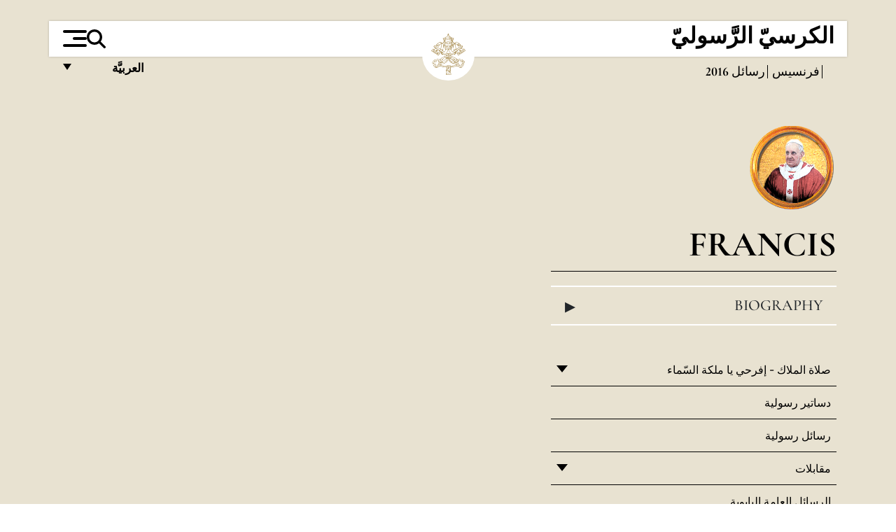

--- FILE ---
content_type: text/html
request_url: https://www.vatican.va/content/francesco/ar/letters/2016.index.2.html
body_size: 8054
content:



<!DOCTYPE HTML>


<html  lang="ar"  dir='rtl'>
<head>
    <meta charset="UTF-8">
    





<!-- BEGIN: SEO -->
<title>2016</title>
<meta name="description" content="">
<meta name="keywords" content="">

<link rel="canonical" href="https://www.vatican.va/content/francesco/ar/letters/2016.html">
<meta name="robots" content="index,follow">

<!-- BEGIN: OG -->
<meta property="og:title" content="2016">


<meta property="og:url" content="https://www.vatican.va/content/francesco/ar/letters/2016.html">
<meta property="og:type" content="website">
<!-- END OG-->
<!-- END: SEO -->

    


<!-- Google Tag Manager -->
<script>(function(w,d,s,l,i){w[l]=w[l]||[];w[l].push({'gtm.start':
new Date().getTime(),event:'gtm.js'});var f=d.getElementsByTagName(s)[0],
j=d.createElement(s),dl=l!='dataLayer'?'&l='+l:'';j.async=true;j.src=
'https://www.googletagmanager.com/gtm.js?id='+i+dl;f.parentNode.insertBefore(j,f);
})(window,document,'script','dataLayer','GTM-P8S9M8D');</script>
<!-- End Google Tag Manager -->



    


<!-- BEGIN: headlibs -->
<link rel="stylesheet" href="/etc/clientlibs/foundation/main.min.77f07f85da93e61bb291da28df2065ac.css" type="text/css">
<link rel="stylesheet" href="/etc/designs/generics2/library/clientlibs.min.25498fb47f0d5f43eead9ee78241c07f.css" type="text/css">
<link rel="stylesheet" href="/etc/designs/vatican/library/clientlibs.min.b767020478782976e68f777449b5ac6c.css" type="text/css">
<script type="text/javascript" src="/etc/clientlibs/granite/jquery.min.e0cc37eb1ac1cf9f859edde97cb8dc9f.js"></script>
<script type="text/javascript" src="/etc/clientlibs/granite/utils.min.cd31222ac49213ace66f3568912db918.js"></script>
<script type="text/javascript" src="/etc/clientlibs/granite/jquery/granite.min.e26b5f40a34d432bee3ded1ccbdc7041.js"></script>
<script type="text/javascript" src="/etc/clientlibs/foundation/jquery.min.d7c42e4a257b8b9fe38d1c53dd20d01a.js"></script>
<script type="text/javascript" src="/etc/clientlibs/foundation/main.min.1705fea38fedb11b0936752ffe8a5fc6.js"></script>
<script type="text/javascript" src="/etc/designs/generics2/library/clientlibs.min.3c4d948cc1ae00387817c605328e2b0b.js"></script>
<script type="text/javascript" src="/etc/designs/vatican/library/clientlibs.min.a048ef155d62651cae0435360a52b70c.js"></script>


        <link rel="stylesheet" href="/etc/designs/vaticanevents/library/clientlibs.min.a3605e7563210a15bba6379a54ec9607.css" type="text/css">
<link rel="stylesheet" href="/etc/designs/francesco/library/clientlibs.min.3021dae61b0261c75cbf64b5d37915db.css" type="text/css">
<script type="text/javascript" src="/etc/clientlibs/foundation/shared.min.da23d866139a285e2643366d7d21ab4b.js"></script>
<script type="text/javascript" src="/etc/designs/vaticanevents/library/clientlibs.min.5edcfde75d6fec087c3d4639700a1123.js"></script>
<script type="text/javascript" src="/etc/designs/francesco/library/clientlibs.min.d41d8cd98f00b204e9800998ecf8427e.js"></script>


<script src="/etc/designs/siv-commons-foundation/library/bootstrap/bootstrap-5-3-3/js/bootstrap.bundle.min.js"></script>
<link rel="stylesheet" href="/etc/designs/siv-commons-foundation/library/bootstrap/bootstrap-5-3-3.min.37b3cd5e54efac87c16d7de1e78ef0f2.css" type="text/css">
<link rel="stylesheet" href="/etc/designs/vatican/library/clientlibs/themes/homepage_popes.min.ed6a783da0a5671235aecab72fcf055b.css" type="text/css">
<link rel="stylesheet" href="/etc/designs/vatican/library/clientlibs/themes/vatican-v2.min.09b59efbe7197e91862727fb39188db5.css" type="text/css">
<script type="text/javascript" src="/etc/designs/siv-commons-foundation/library/bootstrap/bootstrap-5-3-3.min.d41d8cd98f00b204e9800998ecf8427e.js"></script>
<script type="text/javascript" src="/etc/designs/vatican/library/clientlibs/themes/homepage_popes.min.8972c5a6e0a55c564857a6f2ea882b9b.js"></script>
<script type="text/javascript" src="/etc/designs/vatican/library/clientlibs/themes/vatican-v2.min.29b81cd1dac901f87cefc71fa75e1285.js"></script>

<meta name="viewport" content="width=device-width, initial-scale=1.0">

<!-- END: headlibs -->

    

    

    
    <link rel="icon" type="image/vnd.microsoft.icon" href="/etc/designs/francesco/favicon.ico">
    <link rel="shortcut icon" type="image/vnd.microsoft.icon" href="/etc/designs/francesco/favicon.ico">
    
    
</head>





<!-- BEGIN: body.jsp -->
<body>
    <div class="siv-maincontainer simplemenu">
        <div id="wrap" class="rtl" >
            







<header class="va-header container">
    <div class="container-fluid">
        <div class="d-flex flex-wrap align-items-center justify-content-center justify-content-lg-start">
            <div class="col-12 col-xs-12 upper-header">
                <div class="d-flex flex-wrap">
                    <div class="col-5">
                        <h2>
                        <a href="/content/vatican/ar.html"><span class="text-uppercase"><b>الكرسيّ الرَّسوليّ</b></span></a>
                        </h2>
                    </div>
                    <div class="col-2 conteiner-logo">
                        <figure class="logo">
                            <a href="/content/vatican/ar.html">
                                <img src="/etc/designs/vatican/library/clientlibs/themes/vatican-v2/images/logo-vatican.png" alt="the holy see">
                            </a>
                        </figure>
                    </div>
                    <div class="col-5 container-utility">
                        



<section class="utility">
    <div id="language" class="wrapper-dropdown" tabindex="1">
        العربيَّة
        <ul class="dropdown">
            <li><a href="/content/vatican/fr.html">Fran&ccedil;ais</a></li>
            <li><a href="/content/vatican/en.html">English</a></li>
            <li><a href="/content/vatican/it.html">Italiano</a></li>
            <li><a href="/content/vatican/pt.html">Portugu&ecirc;s</a></li>
            <li><a href="/content/vatican/es.html">Espa&ntilde;ol</a></li>
            <li><a href="/content/vatican/de.html">Deutsch</a></li>
            <li><a href="/content/vatican/ar.html">&#1575;&#1604;&#1593;&#1585;&#1576;&#1610;&#1617;&#1577;</a></li>
            <li><a href="/chinese/index.html">&#20013;&#25991;</a></li>
            <li><a href="/latin/latin_index.html">Latine</a></li>
        </ul>
    </div>

    <div class="va-search" id="va-search">
            <div method="get" id="searchform" action="/content/vatican/ar/search.html" accept-charset="UTF-8">
            <div class="va-search-input-wrap"><input class="va-search-input" placeholder="Cerca su vatican.va..." type="text" value="" name="q" id="q"/></div>
            <input class="va-search-submit" type="submit" id="go" value=""><span class="va-icon-search"><svg xmlns="http://www.w3.org/2000/svg" viewBox="0 0 512 512"><!--!Font Awesome Free 6.7.2 by @fontawesome - https://fontawesome.com License - https://fontawesome.com/license/free Copyright 2025 Fonticons, Inc.--><path d="M416 208c0 45.9-14.9 88.3-40 122.7L502.6 457.4c12.5 12.5 12.5 32.8 0 45.3s-32.8 12.5-45.3 0L330.7 376c-34.4 25.2-76.8 40-122.7 40C93.1 416 0 322.9 0 208S93.1 0 208 0S416 93.1 416 208zM208 352a144 144 0 1 0 0-288 144 144 0 1 0 0 288z"/></svg></span>
        </div>
    </div>
    <div class="va-menu">
        <div class="navigation-menu menu-popup">








<div class="va-menu-popup">
    <!-- Navbar -->
    <nav class="navbar">
        <div class="container-fluid">
            <button class="navbar-toggler custom-toggler" id="openMenu" aria-label="Apri menu">
                <span class="bar top-bar"></span>
                <span class="bar middle-bar"></span>
                <span class="bar bottom-bar"></span>
            </button>
        </div>
    </nav>

    <!-- Fullscreen Menu -->
    <div class="fullscreen-menu" id="menu">
        <button class="close-btn" id="closeMenu">&times;</button>
        <div class="row justify-content-md-center">
            <div class="menu-header  col-md-4 d-none d-md-block">
                <h2 class="holy-see-title">
                    <span class="text-uppercase"><b>الكرسيّ الرَّسوليّ</b></span>
                </h2>
                <div class="logo">
                    <img src="/etc/designs/vatican/library/clientlibs/themes/vatican-v2/images/logo-vatican.png" alt="the holy see">
                </div>

            </div>
            <!-- FIRST MENU -->
            <div class="text-center col-md-5 col-12">
                <ul class="first-items col-12">
                    


                    <li><a href="/content/leo-xiv/en.html">Magisterium</a></li>
                    


                    <li><a href="/content/leo-xiv/en/events/year.dir.html/2025.html">Calendar</a></li>
                    


                    <li><a href="/content/liturgy/en.html">Liturgical Celebrations</a></li>
                    


                    <li><a href="/content/vatican/en/prenotazione-celebrazioni-udienze.html">Tickets for Papal Audiences and Celebrations</a></li>
                    


                    <li><a href="https://www.vatican.va/holy_father/index.htm">Supreme Pontiffs</a></li>
                    


                    <li><a href="https://www.vatican.va/roman_curia/cardinals/index.htm">College of Cardinals</a></li>
                    


                    <li><a href="/content/romancuria/en.html">Roman Curia and Other Organizations</a></li>
                    


                    <li><a href="/roman_curia/synod/index.htm">Synod</a></li>
                    
                </ul>


                <!-- SECONDARY VOICES -->
                <ul class="secondary-items col-md-12 col-12">
                    


                    <li><a href="https://www.vatican.va/news_services/press/index.htm">Press Office</a></li>
                    


                    <li><a href="https://www.vaticannews.va/en.html">Vatican News - Radio Vaticana</a></li>
                    


                    <li><a href="https://www.osservatoreromano.va/en.html">L'Osservatore Romano</a></li>
                    
                </ul>
            </div>
        </div>
    </div>
</div>
<script>
    const openMenu = document.getElementById('openMenu');
    const closeMenu = document.getElementById('closeMenu');
    const menu = document.getElementById('menu');

    openMenu.addEventListener('click', () => {
        menu.classList.add('show');
    });

    closeMenu.addEventListener('click', () => {
        menu.classList.remove('show');
    });
</script></div>

    </div>
</section>

<script>
    $( document ).ready(function() {
        $("#va-search #go").on("click", function () {
            var value = $("#q").val();
            window.location.href = "/content/vatican/ar/search.html?q=" + value;
        });

        $(".va-search-input#q").keypress(function (event) {
            var keycode = (event.keyCode ? event.keyCode : event.which);
            if (keycode == '13') {
                var value = $("#q").val();
                window.location.href = "/content/vatican/ar/search.html?q=" + value;
            }
        });
    });

</script>


                    </div>
                </div>
                
                    

<div class="breadcrumb-nav">
    <div class="breadcrumb">



     <!-- Begin BREADCRUMB -->
     <div class="breadcrumbs">
     <a href="/content/francesco/ar.html">&#1601;&#1585;&#1606;&#1587;&#1610;&#1587;
                </a><a href="/content/francesco/ar/letters.index.html#letters">&#1585;&#1587;&#1575;&#1574;&#1604;
                </a><b>2016</b>
    </div>
    <!-- END BREADCRUMB -->
</div>

</div>

                
            </div>
        </div>
    </div>
</header>
            <main id="main-container" role="main" class="container-fluid holyfather simplemenu ">
    <section class="section-page">
        <div class="container">
            <div class="row">
                <div class="menu col-md-5 col-12">
                    <div class="holyfather-title">
                            





<div id="pope-table">
    <div class="pope-table-header">
        
        <div class="pope-img">
            <img src="/content/dam/vatican/Holy Father/266_francesco.png" alt="Francis">
        </div>
        
        <h2>
        <a href="https://www.vatican.va/content/francesco/ar.html">
            Francis
            
            
    </h2>
        </a>
    </div>

    <div class="mobile-accordion "> <!-- Accordion non visibile in Desktop per le prima pagine -->
        <button class="btn section1 w-100 text-start d-flex justify-content-between align-items-center"
                type="button" data-bs-toggle="collapse" data-bs-target="#section1"
                aria-expanded="" aria-controls="section1">
            Biography
            <span class="arrow">&#9656;</span>
        </button>
    </div>
    <div class="collapse " id="section1">
        <div class="subtitle">
            
            266th Pope of the Catholic Church
            
        </div>
        <table class="sinottico">
            <tbody>
            
            
            <tr>
                <th>Beginning Pontificate</th>
                <td>13,19.III.2013</td>
            </tr>
            

            
            <tr>
                <th>End Pontificate</th>
                <td>21.IV.2025</td>
            </tr>
            
            
            <tr>
                <th>Secular Name</th>
                <td>Jorge Mario Bergoglio</td>
            </tr>
            
            
            <tr>
                <th>Birth</th>
                <td>Buenos Aires (Argentina)</td>
            </tr>
            
            
            
            
            <tr>
                <th>Website</th>
                <td><a href="https://www.vatican.va/content/francesco/ar.html" title="Website">https://www.vatican.va/content/francesco/ar.html</a></td>
            </tr>
            
            
            </tbody>
        </table>
    </div>
</div>


</div>
                    <div class="d-md-none mt-3 mobile-accordion">
                        <button class="section2 btn w-100 text-start d-flex justify-content-between align-items-center"
                                type="button" data-bs-toggle="collapse" data-bs-target="#section2"
                                aria-expanded="" aria-controls="section2">
                           Documents<span class="arrow">&#9656;</span>
                        </button>
                    </div>
                    <div class="collapse d-md-block " id="section2">
                        <div class="topnav holyfatherAccordionSidenav sidenav_accordion"><!-- BEGIN sidenav -->

<div align="left" class="nav_title_container">
    <div><a href="/content/francesco/ar.html">فرنسيس</a></div>
</div>

<div id="accordionmenu">
<ul>
    <li  class="has-sub">
                 <a href="/content/francesco/ar/angelus.index.html">
                 صلاة الملاك - إفرحي يا ملكة السّماء</a><ul path="angelus"><li >
                 <a href="/content/francesco/ar/angelus/2025.index.html">
                 2025</a></li><li >
                 <a href="/content/francesco/ar/angelus/2024.index.html">
                 2024</a></li><li >
                 <a href="/content/francesco/ar/angelus/2023.index.html">
                 2023</a></li><li >
                 <a href="/content/francesco/ar/angelus/2022.index.html">
                 2022</a></li><li >
                 <a href="/content/francesco/ar/angelus/2021.index.html">
                 2021</a></li><li >
                 <a href="/content/francesco/ar/angelus/2020.index.html">
                 2020</a></li><li >
                 <a href="/content/francesco/ar/angelus/2019.index.html">
                 2019</a></li><li >
                 <a href="/content/francesco/ar/angelus/2018.index.html">
                 2018</a></li><li >
                 <a href="/content/francesco/ar/angelus/2017.index.html">
                 2017</a></li><li >
                 <a href="/content/francesco/ar/angelus/2016.index.html">
                 2016</a></li><li >
                 <a href="/content/francesco/ar/angelus/2015.index.html">
                 2015</a></li><li >
                 <a href="/content/francesco/ar/angelus/2014.index.html">
                 2014</a></li><li >
                 <a href="/content/francesco/ar/angelus/2013.index.html">
                 2013</a></li></ul></li><li >
                 <a href="/content/francesco/ar/apost_constitutions.index.html">
                 دساتير رسولية</a></li><li >
                 <a href="/content/francesco/ar/apost_letters.index.html">
                 رسائل رسولية</a></li><li  class="has-sub">
                 <a href="/content/francesco/ar/audiences.index.html">
                 مقابلات</a><ul path="audiences"><li >
                 <a href="/content/francesco/ar/audiences/2025.index.html">
                 2025</a></li><li >
                 <a href="/content/francesco/ar/audiences/2024.index.html">
                 2024</a></li><li >
                 <a href="/content/francesco/ar/audiences/2023.index.html">
                 2023</a></li><li >
                 <a href="/content/francesco/ar/audiences/2022.index.html">
                 2022</a></li><li >
                 <a href="/content/francesco/ar/audiences/2021.index.html">
                 2021</a></li><li >
                 <a href="/content/francesco/ar/audiences/2020.index.html">
                 2020</a></li><li >
                 <a href="/content/francesco/ar/audiences/2019.index.html">
                 2019</a></li><li >
                 <a href="/content/francesco/ar/audiences/2018.index.html">
                 2018</a></li><li >
                 <a href="/content/francesco/ar/audiences/2017.index.html">
                 2017</a></li><li >
                 <a href="/content/francesco/ar/audiences/2016.index.html">
                 2016</a></li><li >
                 <a href="/content/francesco/ar/audiences/2015.index.html">
                 2015</a></li><li >
                 <a href="/content/francesco/ar/audiences/2014.index.html">
                 2014</a></li><li >
                 <a href="/content/francesco/ar/audiences/2013.index.html">
                 2013</a></li></ul></li><li >
                 <a href="/content/francesco/ar/encyclicals.index.html">
                 الرسائل العامة البابوية</a></li><li >
                 <a href="/content/francesco/ar/apost_exhortations.index.html">
                 إرشادات رسولية</a></li><li  class="has-sub">
                 <a href="/content/francesco/ar/homilies.index.html">
                 عظات</a><ul path="homilies"><li >
                 <a href="/content/francesco/ar/homilies/2025.index.html">
                 2025</a></li><li >
                 <a href="/content/francesco/ar/homilies/2024.index.html">
                 2024</a></li><li >
                 <a href="/content/francesco/ar/homilies/2023.index.html">
                 2023</a></li><li >
                 <a href="/content/francesco/ar/homilies/2022.index.html">
                 2022</a></li><li >
                 <a href="/content/francesco/ar/homilies/2021.index.html">
                 2021</a></li><li >
                 <a href="/content/francesco/ar/homilies/2020.index.html">
                 2020</a></li><li >
                 <a href="/content/francesco/ar/homilies/2019.index.html">
                 2019</a></li><li >
                 <a href="/content/francesco/ar/homilies/2018.index.html">
                 2018</a></li><li >
                 <a href="/content/francesco/ar/homilies/2017.index.html">
                 2017</a></li><li >
                 <a href="/content/francesco/ar/homilies/2016.index.html">
                 2016</a></li><li >
                 <a href="/content/francesco/ar/homilies/2015.index.html">
                 2015</a></li><li >
                 <a href="/content/francesco/ar/homilies/2014.index.html">
                 2014</a></li><li >
                 <a href="/content/francesco/ar/homilies/2013.index.html">
                 2013</a></li></ul></li><li  class="has-sub">
                 <a href="/content/francesco/ar/letters.index.html">
                 رسائل</a><ul path="letters"><li >
                 <a href="/content/francesco/ar/letters/2025.index.html">
                 2025</a></li><li >
                 <a href="/content/francesco/ar/letters/2024.index.html">
                 2024</a></li><li >
                 <a href="/content/francesco/ar/letters/2023.index.html">
                 2023</a></li><li >
                 <a href="/content/francesco/ar/letters/2022.index.html">
                 2022</a></li><li >
                 <a href="/content/francesco/ar/letters/2021.index.html">
                 2021</a></li><li >
                 <a href="/content/francesco/ar/letters/2020.index.html">
                 2020</a></li><li >
                 <a href="/content/francesco/ar/letters/2019.index.html">
                 2019</a></li><li >
                 <a href="/content/francesco/ar/letters/2018.index.html">
                 2018</a></li><li >
                 <a href="/content/francesco/ar/letters/2017.index.html">
                 2017</a></li><li >
                 <a href="/content/francesco/ar/letters/2016.index.html">
                 2016</a></li><li >
                 <a href="/content/francesco/ar/letters/2015.index.html">
                 2015</a></li><li >
                 <a href="/content/francesco/ar/letters/2014.index.html">
                 2014</a></li><li >
                 <a href="/content/francesco/ar/letters/2013.index.html">
                 2013</a></li></ul></li><li  class="has-sub">
                 <a href="/content/francesco/ar/messages.index.html">
                 مراسلات</a><ul path="messages"><li  class="has-sub">
                 <a href="/content/francesco/ar/messages/pont-messages.index.html">
                 رسائل بابوية</a><ul path="pont-messages"><li >
                 <a href="/content/francesco/ar/messages/pont-messages/2025.index.html">
                 2025</a></li><li >
                 <a href="/content/francesco/ar/messages/pont-messages/2024.index.html">
                 2024</a></li><li >
                 <a href="/content/francesco/ar/messages/pont-messages/2023.index.html">
                 2023</a></li><li >
                 <a href="/content/francesco/ar/messages/pont-messages/2022.index.html">
                 2022</a></li><li >
                 <a href="/content/francesco/ar/messages/pont-messages/2021.index.html">
                 2021</a></li><li >
                 <a href="/content/francesco/ar/messages/pont-messages/2020.index.html">
                 2020</a></li><li >
                 <a href="/content/francesco/ar/messages/pont-messages/2019.index.html">
                 2019</a></li><li >
                 <a href="/content/francesco/ar/messages/pont-messages/2018.index.html">
                 2018</a></li><li >
                 <a href="/content/francesco/ar/messages/pont-messages/2017.index.html">
                 2017</a></li><li >
                 <a href="/content/francesco/ar/messages/pont-messages/2016.index.html">
                 2016</a></li><li >
                 <a href="/content/francesco/ar/messages/pont-messages/2015.index.html">
                 2015</a></li><li >
                 <a href="/content/francesco/ar/messages/pont-messages/2014.index.html">
                 2014</a></li><li >
                 <a href="/content/francesco/ar/messages/pont-messages/2013.index.html">
                 2013</a></li></ul></li><li >
                 <a href="/content/francesco/ar/messages/urbi.index.html">
                 روما والعالم</a></li><li >
                 <a href="/content/francesco/ar/messages/communications.index.html">
                 اليوم العالمي للاتصالات الاجتماعية</a></li><li >
                 <a href="/content/francesco/ar/messages/consecrated_life.index.html">
                 اليوم العالمي للحياة المكرسة</a></li><li >
                 <a href="/content/francesco/ar/messages/food.index.html">
                 يوم الأغذية العالمي</a></li><li >
                 <a href="/content/francesco/ar/messages/lent.index.html">
                 رسالة الصوم الأربعيني </a></li><li >
                 <a href="/content/francesco/ar/messages/migration.index.html">
                 اليوم العالمي للمهاجرين واللاجئين</a></li><li >
                 <a href="/content/francesco/ar/messages/missions.index.html">
                 اليوم الإرسالي العالمي</a></li><li >
                 <a href="/content/francesco/ar/messages/peace.index.html">
                 اليوم العالمي للسلام</a></li><li >
                 <a href="/content/francesco/ar/messages/sick.index.html">
                 اليوم العالمي للمرض</a></li><li >
                 <a href="/content/francesco/ar/messages/vocations.index.html">
                 اليوم العالمي للصلاة من أجل الدعوات</a></li><li >
                 <a href="/content/francesco/ar/messages/youth.index.html">
                 اليوم العالمي للشبيبة</a></li><li >
                 <a href="/content/francesco/ar/messages/poveri.index.html">
                 اليوم العالمي للفقراء</a></li><li >
                 <a href="/content/francesco/ar/messages/nonni.index.html">
                 اليوم العالمي للأجداد والمسنين</a></li><li >
                 <a href="/content/francesco/ar/messages/bambini.index.html">
                 اليوم العالمي للأطفال</a></li><li >
                 <a href="/content/francesco/ar/messages/cura-creato.index.html">
                 اليوم العالمي للصّلاة من أجل العناية بالخليقة</a></li></ul></li><li >
                 <a href="/content/francesco/ar/motu_proprio.index.html">
                 براءات بابوية</a></li><li >
                 <a href="/content/francesco/ar/prayers.index.html">
                 صلوات</a></li><li  class="has-sub">
                 <a href="/content/francesco/ar/speeches.index.html">
                 خطابات</a><ul path="speeches"><li  class="has-sub">
                 <a href="/content/francesco/ar/speeches/2025.index.html">
                 2025</a><ul path="2025"><li >
                 <a href="/content/francesco/ar/speeches/2025/april.index.html">
                 أبريل / نيسان</a></li><li >
                 <a href="/content/francesco/ar/speeches/2025/march.index.html">
                 مارس / آذار</a></li><li >
                 <a href="/content/francesco/ar/speeches/2025/february.index.html">
                 فبراير / شباط</a></li><li >
                 <a href="/content/francesco/ar/speeches/2025/january.index.html">
                 يناير / كانون ثاني</a></li></ul></li><li  class="has-sub">
                 <a href="/content/francesco/ar/speeches/2024.index.html">
                 2024</a><ul path="2024"><li >
                 <a href="/content/francesco/ar/speeches/2024/december.index.html">
                 ديسمبر / كانون أول</a></li><li >
                 <a href="/content/francesco/ar/speeches/2024/november.index.html">
                 نوفمبر / تشرين ثاني</a></li><li >
                 <a href="/content/francesco/ar/speeches/2024/october.index.html">
                 أكتوبر / تشرين أول</a></li><li >
                 <a href="/content/francesco/ar/speeches/2024/september.index.html">
                 سبتمبر / ايلول</a></li><li >
                 <a href="/content/francesco/ar/speeches/2024/august.index.html">
                 أغسطس / آب</a></li><li >
                 <a href="/content/francesco/ar/speeches/2024/july.index.html">
                 يوليو / تموز</a></li><li >
                 <a href="/content/francesco/ar/speeches/2024/june.index.html">
                 يونيو / حزيران</a></li><li >
                 <a href="/content/francesco/ar/speeches/2024/may.index.html">
                 مايو / أيار</a></li><li >
                 <a href="/content/francesco/ar/speeches/2024/april.index.html">
                 أبريل / نيسان</a></li><li >
                 <a href="/content/francesco/ar/speeches/2024/march.index.html">
                 مارس / آذار</a></li><li >
                 <a href="/content/francesco/ar/speeches/2024/february.index.html">
                 فبراير / شباط</a></li><li >
                 <a href="/content/francesco/ar/speeches/2024/january.index.html">
                 يناير / كانون ثاني</a></li></ul></li><li  class="has-sub">
                 <a href="/content/francesco/ar/speeches/2023.index.html">
                 2023</a><ul path="2023"><li >
                 <a href="/content/francesco/ar/speeches/2023/december.index.html">
                 ديسمبر / كانون أول</a></li><li >
                 <a href="/content/francesco/ar/speeches/2023/november.index.html">
                 نوفمبر / تشرين ثاني</a></li><li >
                 <a href="/content/francesco/ar/speeches/2023/october.index.html">
                 أكتوبر / تشرين أول</a></li><li >
                 <a href="/content/francesco/ar/speeches/2023/september.index.html">
                 سبتمبر / ايلول</a></li><li >
                 <a href="/content/francesco/ar/speeches/2023/august.index.html">
                 أغسطس / آب</a></li><li >
                 <a href="/content/francesco/ar/speeches/2023/july.index.html">
                 يوليو / تموز</a></li><li >
                 <a href="/content/francesco/ar/speeches/2023/june.index.html">
                 يونيو / حزيران</a></li><li >
                 <a href="/content/francesco/ar/speeches/2023/may.index.html">
                 مايو / أيار</a></li><li >
                 <a href="/content/francesco/ar/speeches/2023/april.index.html">
                 أبريل / نيسان</a></li><li >
                 <a href="/content/francesco/ar/speeches/2023/march.index.html">
                 مارس / آذار</a></li><li >
                 <a href="/content/francesco/ar/speeches/2023/february.index.html">
                 فبراير / شباط</a></li><li >
                 <a href="/content/francesco/ar/speeches/2023/january.index.html">
                 يناير / كانون ثاني</a></li></ul></li><li  class="has-sub">
                 <a href="/content/francesco/ar/speeches/2022.index.html">
                 2022</a><ul path="2022"><li >
                 <a href="/content/francesco/ar/speeches/2022/december.index.html">
                 ديسمبر / كانون أول</a></li><li >
                 <a href="/content/francesco/ar/speeches/2022/november.index.html">
                 نوفمبر / تشرين ثاني</a></li><li >
                 <a href="/content/francesco/ar/speeches/2022/october.index.html">
                 أكتوبر / تشرين أول</a></li><li >
                 <a href="/content/francesco/ar/speeches/2022/september.index.html">
                 سبتمبر / ايلول</a></li><li >
                 <a href="/content/francesco/ar/speeches/2022/august.index.html">
                 أغسطس / آب</a></li><li >
                 <a href="/content/francesco/ar/speeches/2022/july.index.html">
                 يوليو / تموز</a></li><li >
                 <a href="/content/francesco/ar/speeches/2022/june.index.html">
                 يونيو / حزيران</a></li><li >
                 <a href="/content/francesco/ar/speeches/2022/may.index.html">
                 مايو / أيار</a></li><li >
                 <a href="/content/francesco/ar/speeches/2022/april.index.html">
                 أبريل / نيسان</a></li><li >
                 <a href="/content/francesco/ar/speeches/2022/march.index.html">
                 مارس / آذار</a></li><li >
                 <a href="/content/francesco/ar/speeches/2022/february.index.html">
                 فبراير / شباط</a></li><li >
                 <a href="/content/francesco/ar/speeches/2022/january.index.html">
                 يناير / كانون ثاني</a></li></ul></li><li  class="has-sub">
                 <a href="/content/francesco/ar/speeches/2021.index.html">
                 2021</a><ul path="2021"><li >
                 <a href="/content/francesco/ar/speeches/2021/december.index.html">
                 ديسمبر / كانون أول</a></li><li >
                 <a href="/content/francesco/ar/speeches/2021/november.index.html">
                 نوفمبر / تشرين ثاني</a></li><li >
                 <a href="/content/francesco/ar/speeches/2021/october.index.html">
                 أكتوبر / تشرين أول</a></li><li >
                 <a href="/content/francesco/ar/speeches/2021/september.index.html">
                 سبتمبر / ايلول</a></li><li >
                 <a href="/content/francesco/ar/speeches/2021/august.index.html">
                 أغسطس / آب</a></li><li >
                 <a href="/content/francesco/ar/speeches/2021/july.index.html">
                 يوليو / تموز</a></li><li >
                 <a href="/content/francesco/ar/speeches/2021/june.index.html">
                 يونيو / حزيران</a></li><li >
                 <a href="/content/francesco/ar/speeches/2021/may.index.html">
                 مايو / أيار</a></li><li >
                 <a href="/content/francesco/ar/speeches/2021/april.index.html">
                 أبريل / نيسان</a></li><li >
                 <a href="/content/francesco/ar/speeches/2021/march.index.html">
                 مارس / آذار</a></li><li >
                 <a href="/content/francesco/ar/speeches/2021/february.index.html">
                 فبراير / شباط</a></li><li >
                 <a href="/content/francesco/ar/speeches/2021/january.index.html">
                 يناير / كانون ثاني</a></li></ul></li><li  class="has-sub">
                 <a href="/content/francesco/ar/speeches/2020.index.html">
                 2020</a><ul path="2020"><li >
                 <a href="/content/francesco/ar/speeches/2020/december.index.html">
                 ديسمبر / كانون أول</a></li><li >
                 <a href="/content/francesco/ar/speeches/2020/november.index.html">
                 نوفمبر / تشرين ثاني</a></li><li >
                 <a href="/content/francesco/ar/speeches/2020/october.index.html">
                 أكتوبر / تشرين أول</a></li><li >
                 <a href="/content/francesco/ar/speeches/2020/september.index.html">
                 سبتمبر / ايلول</a></li><li >
                 <a href="/content/francesco/ar/speeches/2020/june.index.html">
                 يونيو / حزيران</a></li><li >
                 <a href="/content/francesco/ar/speeches/2020/may.index.html">
                 مايو / أيار</a></li><li >
                 <a href="/content/francesco/ar/speeches/2020/april.index.html">
                 أبريل / نيسان</a></li><li >
                 <a href="/content/francesco/ar/speeches/2020/march.index.html">
                 مارس / آذار</a></li><li >
                 <a href="/content/francesco/ar/speeches/2020/february.index.html">
                 فبراير / شباط</a></li><li >
                 <a href="/content/francesco/ar/speeches/2020/january.index.html">
                 يناير / كانون ثاني</a></li></ul></li><li  class="has-sub">
                 <a href="/content/francesco/ar/speeches/2019.index.html">
                 2019</a><ul path="2019"><li >
                 <a href="/content/francesco/ar/speeches/2019/december.index.html">
                 ديسمبر / كانون أول</a></li><li >
                 <a href="/content/francesco/ar/speeches/2019/november.index.html">
                 نوفمبر / تشرين ثاني</a></li><li >
                 <a href="/content/francesco/ar/speeches/2019/october.index.html">
                 أكتوبر / تشرين أول</a></li><li >
                 <a href="/content/francesco/ar/speeches/2019/september.index.html">
                 سبتمبر / ايلول</a></li><li >
                 <a href="/content/francesco/ar/speeches/2019/august.index.html">
                 أغسطس / آب</a></li><li >
                 <a href="/content/francesco/ar/speeches/2019/july.index.html">
                 يوليو / تموز</a></li><li >
                 <a href="/content/francesco/ar/speeches/2019/june.index.html">
                 يونيو / حزيران</a></li><li >
                 <a href="/content/francesco/ar/speeches/2019/may.index.html">
                 مايو / أيار</a></li><li >
                 <a href="/content/francesco/ar/speeches/2019/april.index.html">
                 أبريل / نيسان</a></li><li >
                 <a href="/content/francesco/ar/speeches/2019/march.index.html">
                 مارس / آذار</a></li><li >
                 <a href="/content/francesco/ar/speeches/2019/february.index.html">
                 فبراير / شباط</a></li><li >
                 <a href="/content/francesco/ar/speeches/2019/january.index.html">
                 يناير / كانون ثاني</a></li></ul></li><li  class="has-sub">
                 <a href="/content/francesco/ar/speeches/2018.index.html">
                 2018</a><ul path="2018"><li >
                 <a href="/content/francesco/ar/speeches/2018/december.index.html">
                 ديسمبر / كانون أول</a></li><li >
                 <a href="/content/francesco/ar/speeches/2018/november.index.html">
                 نوفمبر / تشرين ثاني</a></li><li >
                 <a href="/content/francesco/ar/speeches/2018/october.index.html">
                 أكتوبر / تشرين أول</a></li><li >
                 <a href="/content/francesco/ar/speeches/2018/september.index.html">
                 سبتمبر / ايلول</a></li><li >
                 <a href="/content/francesco/ar/speeches/2018/august.index.html">
                 أغسطس / آب</a></li><li >
                 <a href="/content/francesco/ar/speeches/2018/july.index.html">
                 يوليو / تموز</a></li><li >
                 <a href="/content/francesco/ar/speeches/2018/june.index.html">
                 يونيو / حزيران</a></li><li >
                 <a href="/content/francesco/ar/speeches/2018/may.index.html">
                 مايو / أيار</a></li><li >
                 <a href="/content/francesco/ar/speeches/2018/april.index.html">
                 أبريل / نيسان</a></li><li >
                 <a href="/content/francesco/ar/speeches/2018/march.index.html">
                 مارس / آذار</a></li><li >
                 <a href="/content/francesco/ar/speeches/2018/february.index.html">
                 فبراير / شباط</a></li><li >
                 <a href="/content/francesco/ar/speeches/2018/january.index.html">
                 يناير / كانون ثاني</a></li></ul></li><li  class="has-sub">
                 <a href="/content/francesco/ar/speeches/2017.index.html">
                 2017</a><ul path="2017"><li >
                 <a href="/content/francesco/ar/speeches/2017/december.index.html">
                 ديسمبر / كانون أول</a></li><li >
                 <a href="/content/francesco/ar/speeches/2017/november.index.html">
                 نوفمبر / تشرين ثاني</a></li><li >
                 <a href="/content/francesco/ar/speeches/2017/october.index.html">
                 أكتوبر / تشرين أول</a></li><li >
                 <a href="/content/francesco/ar/speeches/2017/september.index.html">
                 سبتمبر / ايلول</a></li><li >
                 <a href="/content/francesco/ar/speeches/2017/august.index.html">
                 أغسطس / آب</a></li><li >
                 <a href="/content/francesco/ar/speeches/2017/july.index.html">
                 يوليو / تموز</a></li><li >
                 <a href="/content/francesco/ar/speeches/2017/june.index.html">
                 يونيو / حزيران</a></li><li >
                 <a href="/content/francesco/ar/speeches/2017/may.index.html">
                 مايو / أيار</a></li><li >
                 <a href="/content/francesco/ar/speeches/2017/april.index.html">
                 أبريل / نيسان</a></li><li >
                 <a href="/content/francesco/ar/speeches/2017/march.index.html">
                 مارس / آذار</a></li><li >
                 <a href="/content/francesco/ar/speeches/2017/february.index.html">
                 فبراير / شباط</a></li><li >
                 <a href="/content/francesco/ar/speeches/2017/january.index.html">
                 يناير / كانون ثاني</a></li></ul></li><li  class="has-sub">
                 <a href="/content/francesco/ar/speeches/2016.index.html">
                 2016</a><ul path="2016"><li >
                 <a href="/content/francesco/ar/speeches/2016/december.index.html">
                 ديسمبر / كانون أول</a></li><li >
                 <a href="/content/francesco/ar/speeches/2016/november.index.html">
                 نوفمبر / تشرين ثاني</a></li><li >
                 <a href="/content/francesco/ar/speeches/2016/october.index.html">
                 أكتوبر / تشرين أول</a></li><li >
                 <a href="/content/francesco/ar/speeches/2016/september.index.html">
                 سبتمبر / ايلول</a></li><li >
                 <a href="/content/francesco/ar/speeches/2016/august.index.html">
                 أغسطس / آب</a></li><li >
                 <a href="/content/francesco/ar/speeches/2016/july.index.html">
                 يوليو / تموز</a></li><li >
                 <a href="/content/francesco/ar/speeches/2016/june.index.html">
                 يونيو / حزيران</a></li><li >
                 <a href="/content/francesco/ar/speeches/2016/may.index.html">
                 مايو / أيار</a></li><li >
                 <a href="/content/francesco/ar/speeches/2016/april.index.html">
                 أبريل / نيسان</a></li><li >
                 <a href="/content/francesco/ar/speeches/2016/march.index.html">
                 مارس / آذار</a></li><li >
                 <a href="/content/francesco/ar/speeches/2016/january.index.html">
                 يناير / كانون ثاني</a></li><li >
                 <a href="/content/francesco/ar/speeches/2016/february.index.html">
                 فبراير / شباط</a></li></ul></li><li  class="has-sub">
                 <a href="/content/francesco/ar/speeches/2015.index.html">
                 2015</a><ul path="2015"><li >
                 <a href="/content/francesco/ar/speeches/2015/december.index.html">
                 ديسمبر / كانون أول</a></li><li >
                 <a href="/content/francesco/ar/speeches/2015/november.index.html">
                 نوفمبر / تشرين ثاني</a></li><li >
                 <a href="/content/francesco/ar/speeches/2015/october.index.html">
                 أكتوبر / تشرين أول</a></li><li >
                 <a href="/content/francesco/ar/speeches/2015/september.index.html">
                 سبتمبر / ايلول</a></li><li >
                 <a href="/content/francesco/ar/speeches/2015/august.index.html">
                 أغسطس / آب</a></li><li >
                 <a href="/content/francesco/ar/speeches/2015/july.index.html">
                 يوليو / تموز</a></li><li >
                 <a href="/content/francesco/ar/speeches/2015/june.index.html">
                 يونيو / حزيران</a></li><li >
                 <a href="/content/francesco/ar/speeches/2015/may.index.html">
                 مايو / أيار</a></li><li >
                 <a href="/content/francesco/ar/speeches/2015/april.index.html">
                 أبريل / نيسان</a></li><li >
                 <a href="/content/francesco/ar/speeches/2015/march.index.html">
                 مارس / آذار</a></li><li >
                 <a href="/content/francesco/ar/speeches/2015/february.index.html">
                 فبراير / شباط</a></li><li >
                 <a href="/content/francesco/ar/speeches/2015/january.index.html">
                 يناير / كانون ثاني</a></li></ul></li><li  class="has-sub">
                 <a href="/content/francesco/ar/speeches/2014.index.html">
                 2014</a><ul path="2014"><li >
                 <a href="/content/francesco/ar/speeches/2014/december.index.html">
                 ديسمبر / كانون أول</a></li><li >
                 <a href="/content/francesco/ar/speeches/2014/november.index.html">
                 نوفمبر / تشرين ثاني</a></li><li >
                 <a href="/content/francesco/ar/speeches/2014/october.index.html">
                 أكتوبر / تشرين أول</a></li><li >
                 <a href="/content/francesco/ar/speeches/2014/september.index.html">
                 سبتمبر / ايلول</a></li><li >
                 <a href="/content/francesco/ar/speeches/2014/august.index.html">
                 أغسطس / آب</a></li><li >
                 <a href="/content/francesco/ar/speeches/2014/july.index.html">
                 يو ليو / تموز</a></li><li >
                 <a href="/content/francesco/ar/speeches/2014/june.index.html">
                 يونيو / حزيران</a></li><li >
                 <a href="/content/francesco/ar/speeches/2014/may.index.html">
                 مايو / أيار</a></li><li >
                 <a href="/content/francesco/ar/speeches/2014/april.index.html">
                 أبريل / نيسان</a></li><li >
                 <a href="/content/francesco/ar/speeches/2014/march.index.html">
                 مارس / آذار</a></li><li >
                 <a href="/content/francesco/ar/speeches/2014/february.index.html">
                 فبراير / شباط</a></li><li >
                 <a href="/content/francesco/ar/speeches/2014/january.index.html">
                 يناير / كانون ثاني</a></li></ul></li><li  class="has-sub">
                 <a href="/content/francesco/ar/speeches/2013.index.html">
                 2013</a><ul path="2013"><li >
                 <a href="/content/francesco/ar/speeches/2013/december.index.html">
                 ديسمبر / كانون أول</a></li><li >
                 <a href="/content/francesco/ar/speeches/2013/november.index.html">
                 نوفمبر / تشرين ثاني</a></li><li >
                 <a href="/content/francesco/ar/speeches/2013/october.index.html">
                 أكتوبر / تشرين أول</a></li><li >
                 <a href="/content/francesco/ar/speeches/2013/september.index.html">
                 سبتمبر / ايلول</a></li><li >
                 <a href="/content/francesco/ar/speeches/2013/august.index.html">
                 أغسطس / آب</a></li><li >
                 <a href="/content/francesco/ar/speeches/2013/july.index.html">
                 يوليو / تموز</a></li><li >
                 <a href="/content/francesco/ar/speeches/2013/june.index.html">
                 يونيو / حزيران</a></li><li >
                 <a href="/content/francesco/ar/speeches/2013/may.index.html">
                 مايو / أيار</a></li><li >
                 <a href="/content/francesco/ar/speeches/2013/april.index.html">
                 أبريل / نيسان</a></li><li >
                 <a href="/content/francesco/ar/speeches/2013/march.index.html">
                 مارس / آذار</a></li></ul></li></ul></li><li  class="has-sub">
                 <a href="/content/francesco/ar/travels.index.html">
                 زيارات</a><ul path="travels"><li  class="has-sub">
                 <a href="/content/francesco/ar/travels/2024.index.html">
                 2024</a><ul path="2024"><li >
                 <a href="/content/francesco/ar/travels/2024/outside.index.html">
                 Apostolic Voyages outside Italy</a></li><li >
                 <a href="/content/francesco/ar/travels/2024/inside.index.html">
                 Apostolic Voyages to Italy</a></li></ul></li><li  class="has-sub">
                 <a href="/content/francesco/ar/travels/2023.index.html">
                 2023</a><ul path="2023"><li >
                 <a href="/content/francesco/ar/travels/2023/outside.index.html">
                 Apostolic Voyages outside Italy</a></li></ul></li><li  class="has-sub">
                 <a href="/content/francesco/ar/travels/2022.index.html">
                 2022</a><ul path="2022"><li >
                 <a href="/content/francesco/ar/travels/2022/inside.index.html">
                 Apostolic Voyages to Italy</a></li><li >
                 <a href="/content/francesco/ar/travels/2022/outside.index.html">
                 Apostolic Voyages outside Italy</a></li></ul></li><li  class="has-sub">
                 <a href="/content/francesco/ar/travels/2021.index.html">
                 2021</a><ul path="2021"><li >
                 <a href="/content/francesco/ar/travels/2021/inside.index.html">
                 Apostolic Voyages to Italy</a></li><li >
                 <a href="/content/francesco/ar/travels/2021/outside.index.html">
                 Apostolic Voyages outside Italy</a></li></ul></li><li  class="has-sub">
                 <a href="/content/francesco/ar/travels/2020.index.html">
                 2020</a><ul path="2020"><li >
                 <a href="/content/francesco/ar/travels/2020/inside.index.html">
                 Apostolic Voyages to Italy</a></li><li >
                 <a href="/content/francesco/ar/travels/2020/outside.index.html">
                 Apostolic Voyages outside Italy</a></li></ul></li><li  class="has-sub">
                 <a href="/content/francesco/ar/travels/2019.index.html">
                 2019</a><ul path="2019"><li >
                 <a href="/content/francesco/ar/travels/2019/inside.index.html">
                 Apostolic Voyages to Italy</a></li><li >
                 <a href="/content/francesco/ar/travels/2019/outside.index.html">
                 Apostolic Voyages outside Italy</a></li></ul></li><li  class="has-sub">
                 <a href="/content/francesco/ar/travels/2018.index.html">
                 2018</a><ul path="2018"><li >
                 <a href="/content/francesco/ar/travels/2018/inside.index.html">
                 Apostolic Voyages to Italy</a></li><li >
                 <a href="/content/francesco/ar/travels/2018/outside.index.html">
                 Apostolic Voyages outside Italy</a></li></ul></li><li  class="has-sub">
                 <a href="/content/francesco/ar/travels/2017.index.html">
                 2017</a><ul path="2017"><li >
                 <a href="/content/francesco/ar/travels/2017/inside.index.html">
                 زيارات رسولية داخل إيطاليا</a></li><li >
                 <a href="/content/francesco/ar/travels/2017/outside.index.html">
                 زيارات رسولية خارج إيطاليا</a></li></ul></li><li  class="has-sub">
                 <a href="/content/francesco/ar/travels/2016.index.html">
                 2016</a><ul path="2016"><li >
                 <a href="/content/francesco/ar/travels/2016/outside.index.html">
                 زيارات رسولية خارج إيطاليا</a></li><li >
                 <a href="/content/francesco/ar/travels/2016/inside.index.html">
                 زيارات رسولية داخل إيطاليا</a></li></ul></li><li  class="has-sub">
                 <a href="/content/francesco/ar/travels/2015.index.html">
                 2015</a><ul path="2015"><li >
                 <a href="/content/francesco/ar/travels/2015/inside.index.html">
                 زيارات رسولية داخل إيطاليا</a></li><li >
                 <a href="/content/francesco/ar/travels/2015/outside.index.html">
                 زيارات رسولية خارج إيطاليا</a></li></ul></li><li  class="has-sub">
                 <a href="/content/francesco/ar/travels/2014.index.html">
                 2014</a><ul path="2014"><li >
                 <a href="/content/francesco/ar/travels/2014/inside.index.html">
                 زيارات رسولية داخل إيطاليا</a></li><li >
                 <a href="/content/francesco/ar/travels/2014/outside.index.html">
                 زيارات رسولية خارج إيطاليا</a></li></ul></li><li  class="has-sub">
                 <a href="/content/francesco/ar/travels/2013.index.html">
                 2013</a><ul path="2013"><li >
                 <a href="/content/francesco/ar/travels/2013/inside.index.html">
                 زيارات رسولية داخل إيطاليا</a></li><li >
                 <a href="/content/francesco/ar/travels/2013/outside.index.html">
                 زيارات رسولية خارج إيطاليا</a></li></ul></li></ul></li><li >
                 <a href="/content/francesco/ar/bulls.index.html">
                 Bulls</a></li><li  class="has-sub">
                 <a href="/content/francesco/ar/cotidie.index.html">
                 Daily Meditations</a><ul path="cotidie"><li >
                 <a href="/content/francesco/ar/cotidie/2021.index.html">
                 2021</a></li><li >
                 <a href="/content/francesco/ar/cotidie/2020.index.html">
                 2020</a></li><li >
                 <a href="/content/francesco/ar/cotidie/2019.index.html">
                 2019</a></li><li >
                 <a href="/content/francesco/ar/cotidie/2018.index.html">
                 2018</a></li><li >
                 <a href="/content/francesco/ar/cotidie/2017.index.html">
                 2017</a></li><li >
                 <a href="/content/francesco/ar/cotidie/2016.index.html">
                 2016</a></li><li >
                 <a href="/content/francesco/ar/cotidie/2015.index.html">
                 2015</a></li><li >
                 <a href="/content/francesco/ar/cotidie/2014.index.html">
                 2014</a></li></ul></li></ul>
</div>
<!-- END sidenav -->
</div>

<div class="topnav holyfather-accordion-Links sidenav_link">



<div class="holyfather-otherMenu section-links">
    <div id="accordionmenu">
        <ul>
            
            
            <li class="menu-item caledar">
                <a href="https://www.vatican.va/content/francesco/ar/events/year.dir.html/2013.html">
                    أجندة
                </a>
            </li>
            
            <li class="menu-item photogallery">
                <a href="https://www.vatican.va/content/photogallery/ar/papi/franciscus.html">
                    معرض الصُّور
                </a>
            </li>
            
        </ul>
    </div>
</div></div>
<div class="topnav holyfather-accordion-social sidenav_social">



<div class="holyfather-otherMenu section-social">
    
</div></div>
</div>
                </div>
                <div class="documento col-md-7 col-12">
                    <div class="vaticanindex"></div>
<div class="bottom-container parsys">
</div>
</div>


            </div>
        </div>
    </section>
</main>


            <footer class="footer bkg-secondary-color">
    <div class="container">
        <div class="row">
            <div class=" col-md-4 col-12 right">
                <div class="logo">
                    <a href="/content/vatican/ar.html">
                        <img src="/etc/designs/vatican/library/clientlibs/themes/vatican-v2/images/logo-vatican.png" alt="the holy see">
                        <h2 class="holy-see-title mobile  d-block d-md-none">
                            <span class="text-uppercase"><b>الكرسيّ الرَّسوليّ</b></span></h2>
                    </a>
                    <h2 class="holy-see-title d-none d-md-block">
                        <a href="/content/vatican/ar.html"> <span class="text-uppercase"><b>الكرسيّ الرَّسوليّ</b></span></a>
                    </h2>
                </div>
            </div>
            <div class=" col-md-8 col-12 left row">
                <div class="col-12 col-md-6 links l-left">
                    <nav>
                        <ul>
                            <li><div class="text parbase link link-l1 vatican-footer-link">





<!-- BEGIN link -->



<a href="https://www.vatican.va/archive/bible/index.htm">
        The Bible
</a>

<!-- END link --></div>
</li>
                            <li><div class="text parbase link link-l2 vatican-footer-link">





<!-- BEGIN link -->



<a href="https://www.vatican.va/archive/ccc/index.htm">
        Catechism of the Catholic Church
</a>

<!-- END link --></div>
</li>
                            <li><div class="text parbase link link-l3 vatican-footer-link">





<!-- BEGIN link -->



<a href="https://www.vatican.va/archive/cdc/index.htm">
        Codes of Canon Law
</a>

<!-- END link --></div>
</li>
                            <li><div class="text parbase link link-l4 vatican-footer-link">





<!-- BEGIN link -->



<a href="https://www.vatican.va/archive/hist_councils/index.htm">
        Ecumenical Councils
</a>

<!-- END link --></div>
</li>
                            <li><div class="text parbase link vatican-footer-link link-l5">





<!-- BEGIN link -->



<a href="https://www.vatican.va/archive/atti-ufficiali-santa-sede/index_en.htm">
        Official Acts of the Holy See
</a>

<!-- END link --></div>
</li>
                            <li><div class="text parbase link vatican-footer-link link-l6">





<!-- BEGIN link -->



<a href="https://www.vatican.va/roman_curia/pontifical_councils/justpeace/documents/rc_pc_justpeace_doc_20060526_compendio-dott-soc_en.html">
        Social Doctrine of the Church
</a>

<!-- END link --></div>
</li>
                            <li><div class="text parbase link vatican-footer-link link-l7">





<!-- BEGIN link -->



<a href="https://www.vatican.va/resources/index_en.htm">
        ABUSE OF MINORS. THE CHURCH'S RESPONSE
</a>

<!-- END link --></div>
</li>
                            <li><div class="text parbase link vatican-footer-link link-l8">





<!-- BEGIN link -->



<a href="https://www.vatican.va/latest/latest_en.htm">
        WEB ARCHIVE
</a>

<!-- END link --></div>
</li>
                            <li><div class="text link-l9 parbase link vatican-footer-link">





<!-- BEGIN link -->



<!-- END link --></div>
</li>
                        </ul>
                    </nav>

                </div>
                <div class="col-md-6 col-12 links l-right">
                    <nav>
                        <ul>
                            <li><div class="text parbase link link-r1 vatican-footer-link">





<!-- BEGIN link -->



<a href="https://www.vatican.va/news_services/press/index.htm">
        Press Office
</a>

<!-- END link --></div>
</li>
                            <li><div class="text parbase link link-r2 vatican-footer-link">





<!-- BEGIN link -->



<a href="https://www.vaticannews.va/en.html">
        Vatican News - Radio Vaticana
</a>

<!-- END link --></div>
</li>
                            <li><div class="text parbase link vatican-footer-link link-r3">





<!-- BEGIN link -->



<a href="https://www.osservatoreromano.va/en.html">
        L'OSSERVATORE ROMANO
</a>

<!-- END link --></div>
</li>
                        </ul>
                    </nav>
                    <nav>
                        <ul>
                            <li><div class="text parbase link vatican-footer-link link-r4">





<!-- BEGIN link -->



<a href="https://www.vatican.va/siti_va/index_va_en.htm">
        VATICAN WEBSITES
</a>

<!-- END link --></div>
</li>
                            <li><div class="text parbase link vatican-footer-link link-r5">





<!-- BEGIN link -->



<a href="https://www.vaticanstate.va/en/" target="_blank">
        VATICAN CITY STATE
</a>

<!-- END link --></div>
</li>
                            <li><div class="text parbase link vatican-footer-link link-r6">





<!-- BEGIN link -->



<a href="/content/basilicas/en.html">
        BASILICAS AND PAPAL CHAPELS - VIRTUAL TOURS
</a>

<!-- END link --></div>
</li>
                            <li><div class="link-r7 text parbase link vatican-footer-link">





<!-- BEGIN link -->



<a href="/content/liturgy/en.html">
        Liturgical Celebrations
</a>

<!-- END link --></div>
</li>
                            <li><div class="link-r8 text parbase link vatican-footer-link">





<!-- BEGIN link -->



<a href="/content/vatican/en/prenotazione-celebrazioni-udienze.html">
        Tickets for Papal Audiences and Celebrations
</a>

<!-- END link --></div>
</li>
                            <li><div class="text link-r9 parbase link vatican-footer-link">





<!-- BEGIN link -->



<!-- END link --></div>
</li>
                        </ul>
                    </nav>

                </div>
                <div class="col-12 box-policy">
                    <nav>
                        <ul>
                            <li><div class="text parbase link policy-1 vatican-footer-link">





<!-- BEGIN link -->



<a href="/content/vatican/en/info.html">
        FAQ
</a>

<!-- END link --></div>
</li>
                            <li><div class="text parbase link policy-2 vatican-footer-link">





<!-- BEGIN link -->



<a href="/content/vatican/en/legal-notes.html">
        Legal Notes
</a>

<!-- END link --></div>
</li>
                            <li><div class="text parbase policy-3 link vatican-footer-link">





<!-- BEGIN link -->



<a href="/content/vatican/en/cookie-policy.html">
        Cookie Policy
</a>

<!-- END link --></div>
</li>
                            <li><div class="text parbase policy-4 link vatican-footer-link">





<!-- BEGIN link -->



<a href="/content/vatican/en/privacy-policy.html">
        Privacy Policy
</a>

<!-- END link --></div>
</li>
                        </ul>
                    </nav>
                </div>
            </div>
        </div>
    </div>
</footer>

<div class="pop-up popup">




</div>

            <!-- cq include script="cookie.jsp" /> -->
        </div>
     </div>
 </body>
 <!-- END: body.jsp -->
</html>
